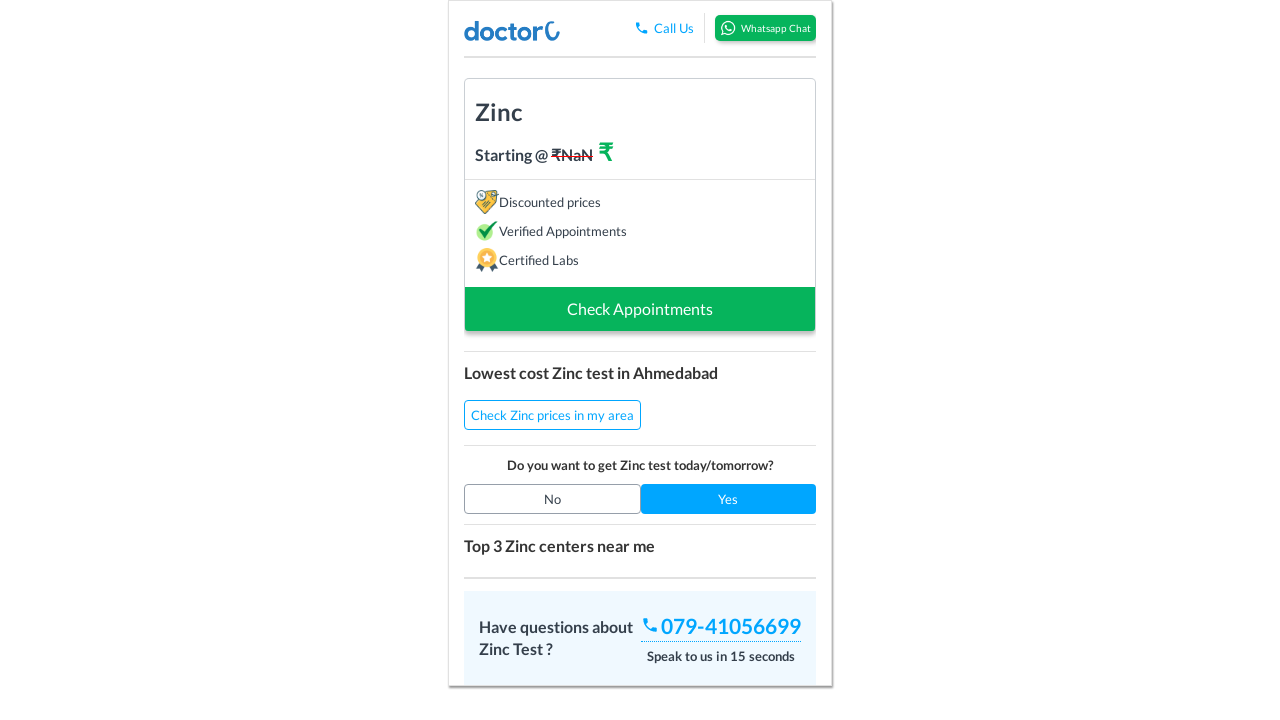

--- FILE ---
content_type: text/html; charset=utf-8
request_url: https://doctorc.in/ahmedabad/zinc/61083540/
body_size: 5137
content:
<!DOCTYPE html>
<html lang="en" style="height:100%">
<head>
    
        <meta charset="UTF-8">
        <title>Zinc prices in Ahmedabad</title>

        
    <meta name="title" content="Zinc prices in Ahmedabad"/>
    <meta name="description" content="Find best diagnostic centers for Zinc in Ahmedabad. View nearby centers and compare their prices. Find reviews, timings, photos and prices. Quality Care at Affordable Prices."/>
    <meta name="keywords" content="zinc cost, zinc price, zinc centers near me, zinc charges, zinc high quality centers, zinc cost in ahmedabad, zinc price in ahmedabad"/>
    <meta property="og:title" content="Zinc prices in Ahmedabad"/>
    <meta property="og:description" content="Find best diagnostic centers for Zinc in Ahmedabad. View nearby centers and compare their prices. Find reviews, timings, photos and prices. Quality Care at Affordable Prices."/>
    <link rel="canonical" href="https://doctorc.in/ahmedabad/zinc/61083540/">

        
            <meta property="og:title" content="DoctorC - Making Healthcare Affordable and Accessible"/>
            <meta property="og:description" content="Sample Collection At Home, Doctor Consults Online, 250+ Diagnostic Centers"/>
            <meta property="og:image" content="/static/img/website_preview_v3.png"/>
            <meta property="og:type" content="website"/>
            <meta property="og:url" content="https://doctorc.in/ahmedabad/zinc/61083540/"/>
        
        <meta name="viewport" content="width=device-width">

        
            <link rel="apple-touch-icon" sizes="57x57" href="/static/img/favicons/xapple-touch-icon-57x57.png.pagespeed.ic.3iffKjIYtD.webp"/>
            <link rel="apple-touch-icon" sizes="60x60" href="/static/img/favicons/xapple-touch-icon-60x60.png.pagespeed.ic.B-yrPVdB7B.webp"/>
            <link rel="apple-touch-icon" sizes="72x72" href="/static/img/favicons/xapple-touch-icon-72x72.png.pagespeed.ic.Sur8UTvETy.webp"/>
            <link rel="apple-touch-icon" sizes="76x76" href="/static/img/favicons/xapple-touch-icon-76x76.png.pagespeed.ic.qzQTEIV7F6.webp"/>
            <link rel="apple-touch-icon" sizes="114x114" href="/static/img/favicons/xapple-touch-icon-114x114.png.pagespeed.ic.kwDwaNXPs4.webp"/>
            <link rel="icon" type="image/png" href="/static/img/favicons/xfavicon-32x32.png.pagespeed.ic.kZ5ORsKGSB.webp" sizes="32x32"/>
            <link rel="icon" type="image/png" href="/static/img/favicons/xfavicon-96x96.png.pagespeed.ic.R7cF9S8pe1.webp" sizes="96x96"/>
            <link rel="icon" type="image/png" href="/static/img/favicons/xfavicon-16x16.png.pagespeed.ic.uUprDgDPN2.webp" sizes="16x16"/>
            <link rel="manifest" href="/static/img/favicons/manifest.json"/>
        

        

        
        
        
        
        
            

<script>!function(t,e){var o,n,p,r;e.__SV||(window.posthog=e,e._i=[],e.init=function(i,s,a){function g(t,e){var o=e.split(".");2==o.length&&(t=t[o[0]],e=o[1]),t[e]=function(){t.push([e].concat(Array.prototype.slice.call(arguments,0)))}}(p=t.createElement("script")).type="text/javascript",p.async=!0,p.src=s.api_host.replace(".i.posthog.com","-assets.i.posthog.com")+"/static/array.js",(r=t.getElementsByTagName("script")[0]).parentNode.insertBefore(p,r);var u=e;for(void 0!==a?u=e[a]=[]:a="posthog",u.people=u.people||[],u.toString=function(t){var e="posthog";return"posthog"!==a&&(e+="."+a),t||(e+=" (stub)"),e},u.people.toString=function(){return u.toString(1)+".people (stub)"},o="capture identify alias people.set people.set_once set_config register register_once unregister opt_out_capturing has_opted_out_capturing opt_in_capturing reset isFeatureEnabled onFeatureFlags getFeatureFlag getFeatureFlagPayload reloadFeatureFlags group updateEarlyAccessFeatureEnrollment getEarlyAccessFeatures getActiveMatchingSurveys getSurveys onSessionId".split(" "),n=0;n<o.length;n++)g(u,o[n]);e._i.push([i,s,a])},e.__SV=1)}(document,window.posthog||[]);posthog.init('phc_77RzoXPR0mHf8JcbMKTJ8iIyBU5VDM7ENxooA1j3Xsz',{api_host:'https://ph.doctorc.in',autocapture:true,capture_pageview:false,capture_pageleave:false,person_profiles:'always'})</script>


<script type="text/javascript">if(typeof triggerEventAfterLoading==='function'){triggerEventAfterLoading()}</script>

<script>
    const eventLogger = (event) => {
        if (window.posthog !== undefined) {
            switch (event.type) {
                case "pagehide":
                case "unload":
                    window.posthog.capture("$pageleave", {hash: location.hash})
                    break;
                case "hashchange":
                    var old_hash = event.oldURL.split('#')[1]
                    if (old_hash === undefined){
                        old_hash = null;
                    } else {
                        old_hash = `#${event.oldURL.split('#')[1]}`;
                    }
                    window.posthog.capture("$pageleave", {hash: old_hash, '$current_url': event.oldURL});
                    window.posthog.capture("$pageview", {hash: location.hash});
                    break;
                case "load":
                    window.posthog.capture("$pageview", {hash: location.hash})
                    break;
            }
        }
    };
    ["load", "hashchange", "pagehide", "unload"].forEach((eventName) => window.addEventListener(eventName, eventLogger));

    function triggerProxyLeadGeneratedPosthogEvent(leadGenElementType, specificLeadGenElementType) {
        if (window.posthog !== undefined) {

            var eventProperties = {};
            if (leadGenElementType !== undefined) {
                eventProperties['lead_gen_element_type'] = leadGenElementType;
            }

            if (specificLeadGenElementType !== undefined) {
                eventProperties['specific_lead_gen_element_type'] = specificLeadGenElementType;
            }

            window.posthog.capture("Lead Generated (Proxy)", eventProperties)
        }
    }

    var posthogLeadGenElementTypes = {
        LEADGEN_POPUP: "Lead Gen Popup",
        CALL_US_ON_WIDGET: "Call Us On Widget",
        CALL_US_STICKY_FOOTER: "Call Us On Sticky Footer",
        LEADGEN_WHATSAPP: "Lead Gen WhatsApp",
        CALL_US_ON_HEADER: "Call Us On Header",
        CALL_US_OTHERS: "Call Us Others",
        LEFT_PHONE_ON_THE_PAGE: "Left Phone On The Page",
        OTHERS: "Others",
    }
</script>
        

    

</head>

<body style="height:100%">
    
    <input type="hidden" name="csrfmiddlewaretoken" value="qTrkaAUY4bBbAJc8ZJjXB56xar9Ex2pU2vytU0Rd7ZrjMIGpMZoOrq2kpBw2Aizp">

    
    

    
    <input type="hidden" name="csrfmiddlewaretoken" value="qTrkaAUY4bBbAJc8ZJjXB56xar9Ex2pU2vytU0Rd7ZrjMIGpMZoOrq2kpBw2Aizp">
    <script type="application/ld+json">
      {"@context": "http://schema.org", "@type": "WebSite", "name": "DoctorC", "url": "https://doctorc.in/"}
    </script>

    <script type="application/ld+json">
      {"@context": "http://schema.org", "@type": "Organization", "name": "doctorc.in", "url": "https://doctorc.in/", "logo": "https://doctorc.in/static/img/drc_logo_v3.png"}
    </script>

    <script type="application/ld+json">
      {"@context": "https://schema.org/", "@type": "MedicalTest", "name": "Zinc", "alternateName": ""}
    </script>
    <script type="application/ld+json">
        {"@context": "https://schema.org", "@type": "BreadcrumbList", "itemListElement": [{"@type": "ListItem", "position": 1, "name": "Home", "item": "https://doctorc.in/"}, {"@type": "ListItem", "position": 2, "name": "Ahmedabad", "item": "https://doctorc.in/diagnostic-tests/ahmedabad/"}, {"@type": "ListItem", "position": 3, "name": "Zinc", "item": "https://doctorc.in/diagnostic-tests/ahmedabad/zinc/61083540/"}]}
    </script>
    
    

    
        <div style="border: 1px solid #E1E1E1; margin-right: auto;margin-left: auto;width: 30vw; box-shadow: 1px 2px 2px rgba(0, 0, 0, 0.41);">
            <div id="product_container">
                <div style="margin-left: -15px;margin-right: -15px; font-size: 24px;font-weight: 900;border-bottom: 1px solid #E1E1E1;padding-top: 10px;padding-bottom: 10px;color: #343F4B;">
                    <div style="width: 100%;position: relative; min-height: 1px; padding-left: 15px;padding-right: 15px;">
                        <div>
                            <a href="/">
                                <img src="/static/img/drc_logo_v3.webp.pagespeed.ce.CiWfYaSyB5.webp" height=30 alt="doctorc_logo"/>
                            </a>
                        </div>
                        <div style="margin-top: 5px;">Zinc</div>
                    </div>
                </div>
                <div style="text-align: center;height: 80vh;">
                    <style>.loader{font-size:5px;margin:10px auto;text-indent:-9999em;width:5em;height:5em;border-radius:50%;background:#716f6f;background:-moz-linear-gradient(left,#716f6f 10%,rgba(113,111,111,0) 42%);background:-webkit-linear-gradient(left,#716f6f 10%,rgba(113,111,111,0) 42%);background:-o-linear-gradient(left,#716f6f 10%,rgba(113,111,111,0) 42%);background:-ms-linear-gradient(left,#716f6f 10%,rgba(113,111,111,0) 42%);background:linear-gradient(to right,#716f6f 10%,rgba(113,111,111,0) 42%);position:relative;-webkit-animation:load3 1.1s infinite linear;animation:load3 1.1s infinite linear;-webkit-transform:translateZ(0);-ms-transform:translateZ(0);transform:translateZ(0)}.loader:before{width:50%;height:50%;background:#716f6f;border-radius:100% 0 0 0;position:absolute;top:0;left:0;content:''}.loader:after{background:#fff;width:75%;height:75%;border-radius:50%;content:'';margin:auto;position:absolute;top:0;left:0;bottom:0;right:0}@-webkit-keyframes load3 {
        0% {
            -webkit-transform: rotate(0deg);
            transform: rotate(0deg);
        }
        100% {
            -webkit-transform: rotate(360deg);
            transform: rotate(360deg);
        }
    }@keyframes load3 {
        0% {
            -webkit-transform: rotate(0deg);
            transform: rotate(0deg);
        }
        100% {
            -webkit-transform: rotate(360deg);
            transform: rotate(360deg);
        }
    }</style>
<div style="padding-top:15px"></div>
<div class="loader">Loading. Please wait...</div>

                    <div style="text-align: center;font-size: 16px;padding-top: 5px">Loading. Please wait...</div>
                </div>
            </div>
        </div>
    




    <script>var request_in_mobile_app=false;</script>

    <script>if(window.Element&&!Element.prototype.closest){Element.prototype.closest=function(s){var matches=(this.document||this.ownerDocument).querySelectorAll(s),i,el=this;do{i=matches.length;while(--i>=0&&matches.item(i)!==el){};}while((i<0)&&(el=el.parentElement));return el;};}document.addEventListener('click',function(event){var anchor_tag=event.target.closest('a');if(anchor_tag!==null&&anchor_tag!==undefined&&anchor_tag.href.substring(0,4)==="tel:"){var source_url=window.location.href;var phone_number=anchor_tag.href.substring(4);var body=JSON.stringify({source_url:source_url,phone_number:phone_number});var xhttp=new XMLHttpRequest();var csrf_token=document.getElementsByName('csrfmiddlewaretoken')[0].value;xhttp.open("POST","/api/analytics/phone_click/",true);xhttp.setRequestHeader("X-CSRFToken",csrf_token);xhttp.addEventListener('loadend',function(e){});xhttp.send(body);}});</script>
    
        <script src="/static/js/jquery.min.js.pagespeed.jm.roLDJ9nOeu.js"></script>
        <script src="/static/js/jquery.cookie.js+csrf,_csrf_header.js+web_api_in_html.js+api.js+universal_validations.js.pagespeed.jc.fuPW2zo9iH.js"></script><script>eval(mod_pagespeed_86EWtDG0Lm);</script>
        <script>eval(mod_pagespeed_FcWu_k0YFe);</script>
        <script>eval(mod_pagespeed_gx1BimzLCx);</script>
    

    <link rel="stylesheet" type="text/css" href="/static/css/A.font_lato.min.css+stylev2.css+bootstrap.min.css,Mcc.mCPhMztTi9.css.pagespeed.cf.FXvIrGPbb4.css"/>
    
    <script>eval(mod_pagespeed_$Rc$x3zGTT);</script>
    <script>eval(mod_pagespeed_KGKJ7WHoIx);</script>
    <script src="/static/js/webpack_build/product_v1/product_v1.entry.chunk.js.pagespeed.ce.aAL1e9LPNb.js"></script>
    <script>var isMobile=false;var cityName="Ahmedabad";var cityId=15;var siteWidePhoneNumber="079-41056699";var productRandomId=61083540;var productName='Zinc'
var productDisplayName='Zinc Test'
var categoryName='Lab Investigations';ProductV1.render('product_container',isMobile,cityName,cityId,siteWidePhoneNumber,productRandomId,categoryName,productName,productDisplayName);</script>

    <!-- Google tag (gtag.js) -->
<script async src="https://www.googletagmanager.com/gtag/js?id=G-QV4VWY68YG"></script>
<script>window.dataLayer=window.dataLayer||[];function gtag(){dataLayer.push(arguments);}gtag('js',new Date());gtag('config','G-QV4VWY68YG');</script>

    <!-- Global site tag (gtag.js) - AdWords: 990264136 -->
<script defer src="https://www.googletagmanager.com/gtag/js?id=AW-990264136"></script>
<script>window.dataLayer=window.dataLayer||[];function gtag(){dataLayer.push(arguments);}gtag('js',new Date());gtag('config','AW-990264136');</script>

    <script>function gtag_report_conversion(){gtag('event','conversion',{'send_to':'AW-990264136/Oe4FCMnQwrYBEMj2mNgD',});return false;}</script>


    
    
    

    <style>.tippy-tooltip{background-color:#00a6ff!important;color:#fff!important}.tippy-popper[x-placement^="top"] [x-arrow]{border-top:7px solid #00a6ff!important}.tippy-popper[x-placement^="bottom"] [x-arrow]{border-bottom:7px solid #00a6ff!important}::-webkit-scrollbar{width:1px;height:0;background-color:transparent}::-webkit-scrollbar-thumb{background:transparent!important;border-radius:0!important}.breadcrumb{padding-top:5px;padding-bottom:5px;padding-left:15px;padding-right:15px;margin:0;list-style:none;background-color:#f5f5f5;border-radius:4px}.breadcrumb>li{display:inline-block}.breadcrumb>li>a{color:#343f4b}.breadcrumb>li>.active{color:#999!important}.breadcrumb>li+li:before{content:"/\00a0";padding:0 5px;color:#ccc}.breadcrumb_scrollmenu{overflow-x:scroll;white-space:nowrap}.breadcrumb_scrollmenu li{display:inline-block;color:#fff;text-decoration:none}</style>

    

    <script>document.querySelector("head meta[name=viewport]").remove()
var meta=document.createElement('meta');meta.name="viewport";meta.content="width=device-width, initial-scale=1, maximum-scale=1, minimum-scale=1, user-scalable=0";document.getElementsByTagName('head')[0].appendChild(meta);</script>
    <script>console.log("https://doctorc.in/ahmedabad/zinc/61083540/")
window.fb_click_id=null;try{var url=new URL(window.location.href);window.fb_click_id=url.searchParams.get("fbclid")}catch(error){console.error(error)}</script>

    <script>window.fb_click_id=null;try{var url=new URL(window.location.href);window.fb_click_id=url.searchParams.get("fbclid")}catch(error){console.error(error)}</script>
<!-- Facebook Pixel Code -->
<script>if(window.fb_click_id!==undefined&&window.fb_click_id!==null){!function(f,b,e,v,n,t,s){if(f.fbq)return;n=f.fbq=function(){n.callMethod?n.callMethod.apply(n,arguments):n.queue.push(arguments)};if(!f._fbq)f._fbq=n;n.push=n;n.loaded=!0;n.version='2.0';n.queue=[];t=b.createElement(e);t.async=!0;t.src=v;s=b.getElementsByTagName(e)[0];s.parentNode.insertBefore(t,s)}(window,document,'script','https://connect.facebook.net/en_US/fbevents.js');fbq('init','1652181521659874');fbq('track',"PageView");}else{window.fbq=function(){console.log("Not logging facebook events on this url because there is no facebook click id: "+"https://doctorc.in/ahmedabad/zinc/61083540/")}
window.fbq();}</script>
<noscript><img height="1" width="1" style="display:none" src="https://www.facebook.com/tr?id=1652181521659874&ev=PageView&noscript=1"/></noscript>

    <script>window.tw_click_id=null;try{var url=new URL(window.location.href);window.tw_click_id=url.searchParams.get("twclid")}catch(error){console.error(error)}</script>

    <!-- Twitter conversion tracking base code -->
<script>!function(e,t,n,s,u,a){e.twq||(s=e.twq=function(){s.exe?s.exe.apply(s,arguments):s.queue.push(arguments);},s.version='1.1',s.queue=[],u=t.createElement(n),u.async=!0,u.src='https://static.ads-twitter.com/uwt.js',a=t.getElementsByTagName(n)[0],a.parentNode.insertBefore(u,a))}(window,document,'script');twq('config','ogbso');</script>

<!-- End Twitter conversion tracking base code -->
</body>
</html>


--- FILE ---
content_type: application/javascript
request_url: https://doctorc.in/static/js/jquery.cookie.js+csrf,_csrf_header.js+web_api_in_html.js+api.js+universal_validations.js.pagespeed.jc.fuPW2zo9iH.js
body_size: 2310
content:
var mod_pagespeed_86EWtDG0Lm = "(function(factory){if(typeof define==='function'&&define.amd){define(['jquery'],factory);}else{factory(jQuery);}}(function($){var pluses=/\\+/g;function encode(s){return config.raw?s:encodeURIComponent(s);}function decode(s){return config.raw?s:decodeURIComponent(s);}function stringifyCookieValue(value){return encode(config.json?JSON.stringify(value):String(value));}function parseCookieValue(s){if(s.indexOf('\"')===0){s=s.slice(1,-1).replace(/\\\\\"/g,'\"').replace(/\\\\\\\\/g,'\\\\');}try{s=decodeURIComponent(s.replace(pluses,' '));}catch(e){return;}try{return config.json?JSON.parse(s):s;}catch(e){}}function read(s,converter){var value=config.raw?s:parseCookieValue(s);return $.isFunction(converter)?converter(value):value;}var config=$.cookie=function(key,value,options){if(value!==undefined&&!$.isFunction(value)){options=$.extend({},config.defaults,options);if(typeof options.expires==='number'){var days=options.expires,t=options.expires=new Date();t.setDate(t.getDate()+days);}return(document.cookie=[encode(key),'=',stringifyCookieValue(value),options.expires?'; expires='+options.expires.toUTCString():'',options.path?'; path='+options.path:'',options.domain?'; domain='+options.domain:'',options.secure?'; secure':''].join(''));}var result=key?undefined:{};var cookies=document.cookie?document.cookie.split('; '):[];for(var i=0,l=cookies.length;i<l;i++){var parts=cookies[i].split('=');var name=decode(parts.shift());var cookie=parts.join('=');if(key&&key===name){result=read(cookie,value);break;}if(!key&&(cookie=read(cookie))!==undefined){result[name]=cookie;}}return result;};config.defaults={};$.removeCookie=function(key,options){if($.cookie(key)!==undefined){$.cookie(key,'',$.extend({},options,{expires:-1}));return true;}return false;};}));";
var mod_pagespeed_FcWu_k0YFe = "var csrftoken=$.cookie('csrftoken');function csrfSafeMethod(method){return(/^(GET|HEAD|OPTIONS|TRACE)$/.test(method));}function sameOrigin(url){var host=document.location.host;var protocol=document.location.protocol;var sr_origin='//'+host;var origin=protocol+sr_origin;return(url==origin||url.slice(0,origin.length+1)==origin+'/')||(url==sr_origin||url.slice(0,sr_origin.length+1)==sr_origin+'/')||!(/^(\\/\\/|http:|https:).*/.test(url));}function getCsrfFromDocumentCookie(){var name='csrftoken'+\"=\";var ca=document.cookie.split(';');for(var i=0;i<ca.length;i++){var c=ca[i].trim();if(c.indexOf(name)==0){return c.substring(name.length,c.length);}}return\"\";}$.ajaxSetup({beforeSend:function(xhr,settings){if(!csrfSafeMethod(settings.type)&&sameOrigin(settings.url)){xhr.setRequestHeader(\"X-CSRFToken\",csrftoken);}},complete:function(xhr,status){if(status=='success'){if(csrftoken!==getCsrfFromDocumentCookie()){csrftoken=getCsrfFromDocumentCookie();}}}});";
var mod_pagespeed_gx1BimzLCx = "var SUPPORTED_REQUESTS={GET:\"GET\",PUT:\"PUT\",POST:\"POST\",};function get_v2(url,options,success_callback,failure_callback,use_request_queue,timeout){if(use_request_queue===undefined){use_request_queue=false;}if(timeout===undefined){use_request_queue=null;}if(use_request_queue===true){$.ajaxq.abort(url);}var method=SUPPORTED_REQUESTS.GET;var url_with_params=url+\"?\";$.each(options,function(key,value){var string=key+\"=\"+value+\"&\";url_with_params+=string;});var final_url_string=url_with_params.substring(0,url_with_params.length-1);var request_object={url:final_url_string,dataType:\"json\",type:method,success:function(response_data,textStatus,jqXHR){success_callback(response_data[\"data\"]);},error:function(jqXHR,textStatus,errorThrown){var error_msg=\"Some unknown error happened on the server.\";try{error_msg=JSON.parse(jqXHR.responseText)[\"reason\"];}catch(e){}failure_callback(error_msg);},};if(timeout!==null){request_object.timeout=timeout;}$.ajax(request_object);}function put_v2(url,options,success_callback,failure_callback,use_request_queue,timeout){if(use_request_queue===undefined){use_request_queue=false;}if(timeout===undefined){use_request_queue=null;}put_or_post_v2(url,SUPPORTED_REQUESTS.PUT,options,success_callback,failure_callback,use_request_queue,timeout);}function post_v2(url,options,success_callback,failure_callback,use_request_queue,timeout,async=true){if(use_request_queue===undefined){use_request_queue=false;}if(timeout===undefined){use_request_queue=null;}put_or_post_v2(url,SUPPORTED_REQUESTS.POST,options,success_callback,failure_callback,use_request_queue,timeout,async);}function put_or_post_v2(url,method,options,success_callback,failure_callback,use_request_queue,timeout,async=false){if(!(method in SUPPORTED_REQUESTS)){throw\"Method \"+method+\" not in supported requests \"+SUPPORTED_REQUESTS;}if(use_request_queue===true){$.ajaxq.abort(url);}var body=JSON.stringify(options);var request_object={url:url,dataType:\"json\",type:method,data:body,async:async,success:function(response_data,textStatus,jqXHR){success_callback(response_data[\"data\"]);},error:function(jqXHR,textStatus,errorThrown){var error_msg=\"Some unknown error happened on the server.\";try{error_msg=JSON.parse(jqXHR.responseText)[\"reason\"];}catch(e){}failure_callback(error_msg);},};if(timeout!==null){request_object.timeout=timeout;}$.ajax(request_object);}";
var mod_pagespeed_$Rc$x3zGTT = "function get(location,options,success_callback,failure_callback){var method=\"GET\";var url=location+\"?\";$.each(options,function(key,value){var string=key+\"=\"+value+\"&\";url+=string;});url_string=url.substring(0,url.length-1);$.ajax({url:url_string,dataType:'json',type:method,success:success_callback,error:failure_callback});}function getq(location,options,success_callback,failure_callback){var method=\"GET\";var url=location+\"?\";$.each(options,function(key,value){var string=key+\"=\"+value+\"&\";url+=string;});$.ajaxq.abort(location);url_string=url.substring(0,url.length-1);$.ajaxq(location,{url:url_string,dataType:'json',type:method,success:success_callback,error:failure_callback});}function doctorc_requests(location,model_name,method,options,success_callback,failure_callback){var obj={};obj[model_name]=options;var body=JSON.stringify(obj);$.ajax({url:location,dataType:'json',contentType:'application/json',type:method,data:body,success:success_callback,error:failure_callback});}function doctorc_requests_with_timeout(location,model_name,method,options,success_callback,failure_callback,timeout){var obj={};obj[model_name]=options;var body=JSON.stringify(obj);$.ajax({url:location,dataType:'json',contentType:'application/json',type:method,data:body,timeout:timeout,success:success_callback,error:failure_callback});}function doctorc_requests_with_queue(location,model_name,method,options,success_callback,failure_callback,timeout){var obj={};obj[model_name]=options;var body=JSON.stringify(obj);$.ajaxq.abort(location);$.ajaxq(location,{url:location,dataType:'json',type:method,data:body,timeout:timeout,success:success_callback,error:failure_callback});}function doctorc_requests_with_queue_without_abort(location,model_name,method,options,success_callback,failure_callback,timeout){var obj={};obj[model_name]=options;var body=JSON.stringify(obj);$.ajaxq(location,{url:location,dataType:'json',type:method,data:body,timeout:timeout,success:success_callback,error:failure_callback});}function post(location,model_name,options,success_callback,failure_callback,timeout){var method=\"POST\";if(timeout===undefined){doctorc_requests(location,model_name,method,options,success_callback,failure_callback);}else{doctorc_requests_with_timeout(location,model_name,method,options,success_callback,failure_callback,timeout);}}function postq(location,model_name,options,success_callback,failure_callback,timeout){var method=\"POST\";if(timeout===undefined){doctorc_requests_with_queue(location,model_name,method,options,success_callback,failure_callback);}else{doctorc_requests_with_timeout(location,model_name,method,options,success_callback,failure_callback,timeout);}}function put(location,model_name,options,success_callback,failure_callback){var method=\"PUT\";doctorc_requests(location,model_name,method,options,success_callback,failure_callback);}function putq(location,model_name,options,success_callback,failure_callback){var method=\"PUT\";doctorc_requests_with_queue(location,model_name,method,options,success_callback,failure_callback);}function putq_without_abort(location,model_name,options,success_callback,failure_callback){var method=\"PUT\";doctorc_requests_with_queue_without_abort(location,model_name,method,options,success_callback,failure_callback);}";
var mod_pagespeed_KGKJ7WHoIx = "function isEmpty(obj){return Object.keys(obj).length===0;}function isValidMobileNumber(value){var IndNum=/^[0]?[123456789]\\d{9}$/;if(IndNum.test(value)){return true;}return false;}function isValidAge(value){if(value.length===0||isNaN(parseInt(value))||parseInt(value)>122){return false;}return true;}function isValidPincode(value){if(value.length===0||isNaN(parseInt(value))||value.length!=6){return false;}return true;}function isEmail(email){var regex=/^([a-zA-Z0-9_.+-])+\\@(([a-zA-Z0-9-])+\\.)+([a-zA-Z0-9]{2,4})+$/;return regex.test(email);}function IsJSON(string){var is_json=true;try{JSON.parse(string);is_json=true;}catch(e){is_json=false;}return is_json;}function IsEmail(email){var regex=/^([a-zA-Z0-9_.+-])+\\@(([a-zA-Z0-9-])+\\.)+([a-zA-Z0-9]{2,4})+$/;return regex.test(email);}function IsPhoneNumber(phoneNumber){var regex=/^\\d{10}$/;return regex.test(phoneNumber);}function IsCSVMobileNumber(string){return/^(\\d{10},? ?)*\\d{10}$/.test(string);}function IsCSVAlphaNumericString(string){return/^([a-zA-Z0-9]+)(,\\s*[a-zA-Z0-9]+)*$/i.test(string);}function IsCSVString(string){return/^([a-zA-Z0-9\\-]+)(,\\s*[a-zA-Z0-9\\-]+)*$/i.test(string);}function IsStrWithMoreThanSixDigits(string){return/\\d{6}$/.test(string);}";
